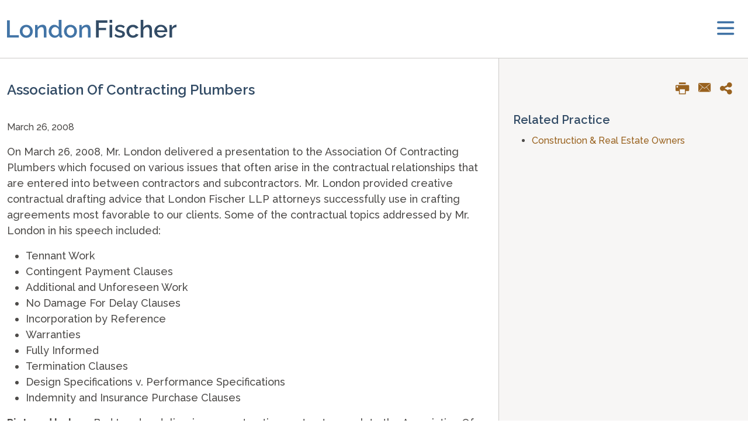

--- FILE ---
content_type: text/html; charset=UTF-8
request_url: https://www.londonfischer.com/news/events/2008-03-26-association-of-contracting-plumbers
body_size: 5359
content:
<!DOCTYPE html>
<html lang="en">
<head>
<meta charset="utf-8">
<meta http-equiv="X-UA-Compatible" content="IE=edge">
<meta name="viewport" content="width=device-width, initial-scale=1">
<title>Association Of Contracting Plumbers | London Fischer LLP</title>
<meta name="description" content="On March 26, 2008, Mr. London delivered a presentation to the Association Of Contracting Plumbers which focused on various issues that often arise in the contractual relationships that are entered into between contractors and subcontractors. Mr. London" />
<link rel="canonical" href="https://www.londonfischer.com/news/events/2008-03-26-association-of-contracting-plumbers" />
<link rel="preconnect" href="https://fonts.googleapis.com">
<link rel="preconnect" href="https://fonts.gstatic.com" crossorigin>
<link href="https://fonts.googleapis.com/css2?family=Raleway:wght@500;600;700&display=swap" rel="stylesheet">
<link href="/assets/css/style.css?version=1758644939" rel="stylesheet" />
<link rel="shortcut icon" href="/favicon.ico">
<link rel="apple-touch-icon" sizes="180x180" href="https://static.londonfischer.com/images/favicons/apple-touch-icon.png">
<link rel="icon" type="image/png" sizes="32x32" href="https://static.londonfischer.com/images/favicons/favicon-32x32.png">
<link rel="icon" type="image/png" sizes="16x16" href="https://static.londonfischer.com/images/favicons/favicon-16x16.png">
<link rel="manifest" href="https://static.londonfischer.com/images/favicons/site.webmanifest">
<link rel="mask-icon" href="https://static.londonfischer.com/images/favicons/safari-pinned-tab.svg" color="#5bbad5">
<meta name="msapplication-TileColor" content="#2b5797">
<meta name="msapplication-config" content="https://static.londonfischer.com/images/favicons/browserconfig.xml">
<meta name="theme-color" content="#ffffff">
<meta property="og:url" content="https://www.londonfischer.com/news/events/2008-03-26-association-of-contracting-plumbers" />
<meta property="og:title" content="Association Of Contracting Plumbers" />
<meta property="og:description" content="On March 26, 2008, Mr. London delivered a presentation to the Association Of Contracting Plumbers which focused on various issues that often arise in the contractual relationships that are entered into between contractors and subcontractors. Mr. London" />
<meta property="og:image" content="https://www.londonfischer.com/images/general/bernard-london.jpg" />
<!-- Google tag (gtag.js) -->
<script async src="https://www.googletagmanager.com/gtag/js?id=G-MDHHNY9BG6" nonce=""></script>
<script nonce="">
window.dataLayer = window.dataLayer || [];
function gtag(){dataLayer.push(arguments);}
gtag('js', new Date());
gtag('config', 'G-MDHHNY9BG6');
</script>
<script type="application/ld+json" nonce="">
{
"@context": "http://schema.org",
"@type": "BreadcrumbList",
"itemListElement": [{
"@type": "ListItem",
"position": 1,
"item": {
"@id": "https://www.londonfischer.com/news",
"name": "News &amp; Insights"
}
},{
"@type": "ListItem",
"position": 2,
"item": {
"@id": "https://www.londonfischer.com/news/events",
"name": "Events"
}
},{
"@type": "ListItem",
"position": 3,
"item": {
"@id": "https://www.londonfischer.com/news/events/2008-03-26-association-of-contracting-plumbers",
"name": "Association Of Contracting Plumbers"
}
}]
}
</script>
<script type="application/ld+json" nonce="">
{
"@context": "http://schema.org",
"@type": "Organization",
"url": "https://www.londonfischer.com",
"logo": "https://www.londonfischer.com/images/layout/logo.svg",
"name": "London Fischer LLP",
"sameAs": ["https://www.linkedin.com/company/london-fischer-llp/"]
}
</script>
</head>
<body>
<header class="fixed-top d-print-none">
<div class="container-fluid">
<nav class="navbar">
<a href="/" class="navbar-brand"><img src="/images/layout/logo.svg" alt="London Fischer Logo"></a>
<div class="d-flex d-print-none">
<button class="navbar-toggler btn-menu" id="toggler" aria-label="toggler" type="button" data-bs-toggle="offcanvas" data-bs-target="#main-nav" aria-controls="toggler">
<span class="icon-bars"></span>
</button>
</div>
<div class="offcanvas offcanvas-end" tabindex="-1" id="main-nav" aria-labelledby="toggler">
<div class="offcanvas-header justify-content-end">
<button type="button" class="close" data-bs-dismiss="offcanvas" aria-label="Close"><span class="icon-close"></span></button>
</div>
<ul id="nav" class="mobile-nav">
<li class=""><a href="/about">About</a></li>
<li class=""><a href="/practices">Practices</a></li>
<li class=""><a href="/attorneys">Attorneys</a></li>
<li class="active"><a href="/news">News & Insights</a></li>
<li class=""><a href="/careers">Careers</a></li>
<li class=""><a href="/offices">Offices</a></li>
<li class="ext-search">
<form id="search-form" class="search-form" method="get" action="/search-results">
<div class="d-flex">
<input type="text" id="search-query" class="search-query rel" name="query" title="Search Input" placeholder="Search" />
<button class="btn-search" type="submit"><span class="icon-search"></span></button>
</div>
</form>
</li>
</ul>
</div>
</nav>
</div>
</header>
<div class="d-none d-print-block logo"><img src="/images/layout/logo-print.png" alt="London Fischer LLP" title="London Fischer LLP" /></div>
<!--
<section class="tab-container border-bottom d-print-none">
<div class="container-xxl">
<ul id="tabs" class="nav nav-tabs second-level" role="tablist">
<li><a href="/news/index" class="nav-two">Recent</a></li>
<li><a href="/news/firm" class="nav-two">Firm News</a></li>
<li><a href="/news/decisions" class="nav-two">Significant Decisions</a></li>
<li><a href="/news/events" class="nav-two active">Events</a></li>
</ul>
</div>
</section>
--><style nonce="">
.atty-pic.adam-jones {
background-image:url('/images/bio-banners/bio-banner-1.jpg');
}
.atty-pic.alexander-verdegem {
background-image:url('/images/bio-banners/bio-banner-2.jpg');
}
.atty-pic.alissa-katz {
background-image:url('/images/bio-banners/bio-banner-1.jpg');
}
.atty-pic.amy-m-kramer {
background-image:url('/images/bio-banners/bio-banner-4.jpg');
}
.atty-pic.andrew-defalco {
background-image:url('/images/bio-banners/bio-banner-1.jpg');
}
.atty-pic.andrew-howard {
background-image:url('/images/bio-banners/bio-banner-2.jpg');
}
.atty-pic.angela-bongiorno {
background-image:url('/images/bio-banners/bio-banner-2.jpg');
}
.atty-pic.anna-drynda {
background-image:url('/images/bio-banners/bio-banner-4.jpg');
}
.atty-pic.anthony-f-tagliagambe {
background-image:url('/images/bio-banners/bio-banner-2.jpg');
}
.atty-pic.anthony-malecki {
background-image:url('/images/bio-banners/bio-banner-3.jpg');
}
.atty-pic.anthony-mendez {
background-image:url('/images/bio-banners/bio-banner-2.jpg');
}
.atty-pic.bernard-london {
background-image:url('/images/bio-banners/bio-banner-1.jpg');
}
.atty-pic.brett-smith {
background-image:url('/images/bio-banners/bio-banner-3.jpg');
}
.atty-pic.brian-a-kalman {
background-image:url('/images/bio-banners/bio-banner-4.jpg');
}
.atty-pic.caitlyn-shu {
background-image:url('/images/bio-banners/bio-banner-2.jpg');
}
.atty-pic.chloe-rigogne {
background-image:url('/images/bio-banners/bio-banner-4.jpg');
}
.atty-pic.christian-castro {
background-image:url('/images/bio-banners/bio-banner-2.jpg');
}
.atty-pic.christian-villani {
background-image:url('/images/bio-banners/bio-banner-4.jpg');
}
.atty-pic.christopher-petrossian {
background-image:url('/images/bio-banners/bio-banner-1.jpg');
}
.atty-pic.claudine-travers {
background-image:url('/images/bio-banners/bio-banner-2.jpg');
}
.atty-pic.clifford-b-aaron {
background-image:url('/images/bio-banners/bio-banner-4.jpg');
}
.atty-pic.cruz-williams {
background-image:url('/images/bio-banners/bio-banner-4.jpg');
}
.atty-pic.daniel-london {
background-image:url('/images/bio-banners/bio-banner-3.jpg');
}
.atty-pic.danielle-karcich {
background-image:url('/images/bio-banners/bio-banner-1.jpg');
}
.atty-pic.david-pan {
background-image:url('/images/bio-banners/bio-banner-1.jpg');
}
.atty-pic.dominique-romano {
background-image:url('/images/bio-banners/bio-banner-1.jpg');
}
.atty-pic.elizabeth-shyer {
background-image:url('/images/bio-banners/bio-banner-1.jpg');
}
.atty-pic.elizabeth-tighe {
background-image:url('/images/bio-banners/bio-banner-1.jpg');
}
.atty-pic.elyse-schindel {
background-image:url('/images/bio-banners/bio-banner-3.jpg');
}
.atty-pic.evan-clark {
background-image:url('/images/bio-banners/bio-banner-2.jpg');
}
.atty-pic.francella-guido {
background-image:url('/images/bio-banners/bio-banner-2.jpg');
}
.atty-pic.imran-a-kamil {
background-image:url('/images/bio-banners/bio-banner-2.jpg');
}
.atty-pic.izak-b-weintraub {
background-image:url('/images/bio-banners/bio-banner-3.jpg');
}
.atty-pic.jaclyn-dirienzo {
background-image:url('/images/bio-banners/bio-banner-4.jpg');
}
.atty-pic.jacob-diamond {
background-image:url('/images/bio-banners/bio-banner-1.jpg');
}
.atty-pic.jacob-gash {
background-image:url('/images/bio-banners/bio-banner-2.jpg');
}
.atty-pic.jacqueline-promislo {
background-image:url('/images/bio-banners/bio-banner-2.jpg');
}
.atty-pic.james-coons {
background-image:url('/images/bio-banners/bio-banner-2.jpg');
}
.atty-pic.james-deaver {
background-image:url('/images/bio-banners/bio-banner-4.jpg');
}
.atty-pic.james-e-tolan {
background-image:url('/images/bio-banners/bio-banner-3.jpg');
}
.atty-pic.james-gibbons {
background-image:url('/images/bio-banners/bio-banner-4.jpg');
}
.atty-pic.james-walsh {
background-image:url('/images/bio-banners/bio-banner-3.jpg');
}
.atty-pic.jan-h-duffalo {
background-image:url('/images/bio-banners/bio-banner-2.jpg');
}
.atty-pic.jason-ciluffo {
background-image:url('/images/bio-banners/bio-banner-3.jpg');
}
.atty-pic.jefferson-shelton {
background-image:url('/images/bio-banners/bio-banner-2.jpg');
}
.atty-pic.jeffrey-griffith {
background-image:url('/images/bio-banners/bio-banner-1.jpg');
}
.atty-pic.jennifer-m-russnow {
background-image:url('/images/bio-banners/bio-banner-1.jpg');
}
.atty-pic.jennifer-sciales {
background-image:url('/images/bio-banners/bio-banner-3.jpg');
}
.atty-pic.john-caruso {
background-image:url('/images/bio-banners/bio-banner-2.jpg');
}
.atty-pic.john-caruso-1 {
background-image:url('/images/bio-banners/bio-banner-3.jpg');
}
.atty-pic.john-encarnacion {
background-image:url('/images/bio-banners/bio-banner-1.jpg');
}
.atty-pic.john-mcdonough {
background-image:url('/images/bio-banners/bio-banner-4.jpg');
}
.atty-pic.john-schemitsch {
background-image:url('/images/bio-banners/bio-banner-2.jpg');
}
.atty-pic.jonathan-chernow {
background-image:url('/images/bio-banners/bio-banner-3.jpg');
}
.atty-pic.jonathan-geider {
background-image:url('/images/bio-banners/bio-banner-4.jpg');
}
.atty-pic.jonathan-l-kranz {
background-image:url('/images/bio-banners/bio-banner-4.jpg');
}
.atty-pic.joseph-acurso {
background-image:url('/images/bio-banners/bio-banner-1.jpg');
}
.atty-pic.joseph-calendrillo {
background-image:url('/images/bio-banners/bio-banner-1.jpg');
}
.atty-pic.josie-conelley {
background-image:url('/images/bio-banners/bio-banner-3.jpg');
}
.atty-pic.julian-cohen {
background-image:url('/images/bio-banners/bio-banner-1.jpg');
}
.atty-pic.louis-cornacchia-iii {
background-image:url('/images/bio-banners/bio-banner-4.jpg');
}
.atty-pic.madeleine-davis {
background-image:url('/images/bio-banners/bio-banner-1.jpg');
}
.atty-pic.mallory-yumol-schorr {
background-image:url('/images/bio-banners/bio-banner-1.jpg');
}
.atty-pic.marian-strauss {
background-image:url('/images/bio-banners/bio-banner-2.jpg');
}
.atty-pic.mark-lafayette {
background-image:url('/images/bio-banners/bio-banner-1.jpg');
}
.atty-pic.mary-catherine-garcia {
background-image:url('/images/bio-banners/bio-banner-2.jpg');
}
.atty-pic.matthew-baron {
background-image:url('/images/bio-banners/bio-banner-1.jpg');
}
.atty-pic.matthew-finkelstein {
background-image:url('/images/bio-banners/bio-banner-2.jpg');
}
.atty-pic.matthew-franks {
background-image:url('/images/bio-banners/bio-banner-1.jpg');
}
.atty-pic.matthew-goldman {
background-image:url('/images/bio-banners/bio-banner-4.jpg');
}
.atty-pic.michael-j-carro {
background-image:url('/images/bio-banners/bio-banner-3.jpg');
}
.atty-pic.molly-barth {
background-image:url('/images/bio-banners/bio-banner-4.jpg');
}
.atty-pic.neal-m-glazer {
background-image:url('/images/bio-banners/bio-banner-2.jpg');
}
.atty-pic.nicholas-w-davila {
background-image:url('/images/bio-banners/bio-banner-1.jpg');
}
.atty-pic.nina-hawkinson {
background-image:url('/images/bio-banners/bio-banner-1.jpg');
}
.atty-pic.omar-graham {
background-image:url('/images/bio-banners/bio-banner-1.jpg');
}
.atty-pic.pantelis-gallis {
background-image:url('/images/bio-banners/bio-banner-1.jpg');
}
.atty-pic.patrick-bollig {
background-image:url('/images/bio-banners/bio-banner-2.jpg');
}
.atty-pic.richard-s-endres {
background-image:url('/images/bio-banners/bio-banner-1.jpg');
}
.atty-pic.robbie-webster {
background-image:url('/images/bio-banners/bio-banner-2.jpg');
}
.atty-pic.robert-d-martin {
background-image:url('/images/bio-banners/bio-banner-1.jpg');
}
.atty-pic.robert-nobel {
background-image:url('/images/bio-banners/bio-banner-1.jpg');
}
.atty-pic.romina-zarinbal {
background-image:url('/images/bio-banners/bio-banner-2.jpg');
}
.atty-pic.sarah-cohen {
background-image:url('/images/bio-banners/bio-banner-4.jpg');
}
.atty-pic.spiro-k-bantis {
background-image:url('/images/bio-banners/bio-banner-2.jpg');
}
.atty-pic.stephanie-folan {
background-image:url('/images/bio-banners/bio-banner-3.jpg');
}
.atty-pic.thomas-a-leghorn {
background-image:url('/images/bio-banners/bio-banner-4.jpg');
}
.atty-pic.tracy-yim {
background-image:url('/images/bio-banners/bio-banner-3.jpg');
}
.atty-pic.virginia-goodman-futterman {
background-image:url('/images/bio-banners/bio-banner-2.jpg');
}
.atty-pic.wendy-keenan {
background-image:url('/images/bio-banners/bio-banner-4.jpg');
}
.atty-pic.william-edwins {
background-image:url('/images/bio-banners/bio-banner-1.jpg');
}
</style>
<main class="news-page">
<section class="white-gray-bg border-bottom">
<div class="container-xxl">
<div class="row">
<div class="col-lg-8 pe-4 pt-40 pb-5 white-bg">
<h1 class="fs-24 pb-30">Association Of Contracting Plumbers</h1><div class="content">
March 26, 2008</p><p>On March 26, 2008, Mr. London delivered a presentation to the Association Of Contracting Plumbers which focused on various issues that often arise in the contractual relationships that are entered into between contractors and subcontractors. Mr. London provided creative contractual drafting advice that London Fischer LLP attorneys successfully use in crafting agreements most favorable to our clients. Some of the contractual topics addressed by Mr. London in his speech included:</p>
<ul>
<li>Tennant Work</li>
<li>Contingent Payment Clauses</li>
<li>Additional and Unforeseen Work</li>
<li>No Damage For Delay Clauses</li>
<li>Incorporation by Reference</li>
<li>Warranties</li>
<li>Fully Informed</li>
<li>Termination Clauses</li>
<li>Design Specifications v. Performance Specifications</li>
<li>Indemnity and Insurance Purchase Clauses</li>
</ul>
<p><strong>Pictured below:</strong> Bud London delivering a construction contract speech to the Association Of Contracting Plumbers on March 26, 2008.</p></div>
<div class="row">
<div class="col-lg-12">
<img src="/images/general/bernard-london.jpg" alt="Bud London (center)" title="Bud London (center)" class="default-img img-fluid w-100" />
</div>
</div>
<p class="img-caption">Bud London (center)</p></div>
<div class="col-lg-4 ps-md-4 pt-40 pb-5 gray-bg">
<ul class="page-tools d-none d-lg-flex nav justify-content-md-end pb-4">
<li><button class="btn-print" rel="nofollow" title="Print Page"><span class="icon-print"></span></button></li>
<li><a href="mailto:?subject=London Fischer LLP - Association Of Contracting Plumbers&body=Of interest from the London Fischer website -- https://www.londonfischer.com/news/events/2008-03-26-association-of-contracting-plumbers" title="Email"><span class="icon-email"></span></a></li>
<li class="rel"><a href="#share-container" data-bs-toggle="collapse" title="share"><span class="icon-share"></span></a>
<div id="share-container" class="share-container collapse">
<a href="https://www.linkedin.com/shareArticle?mini=true&url=http://www.londonfischer.com/news/events/2008-03-26-association-of-contracting-plumbers&title=Association Of Contracting Plumbers&summary=On March 26, 2008, Mr. London delivered a presentation to the Association Of Contracting Plumbers which focused on various issues that often arise in the contractual relationships that are entered into between contractors and subcontractors. Mr. London provided creative contractual drafting advice that London Fischer LLP attorneys successfully use in crafting agreements most favorable to our clients." target="_blank"><span class="icon-linkedin"></span> LinkedIn</a>
<a href="https://twitter.com/share?url=http://www.londonfischer.com/news/events/2008-03-26-association-of-contracting-plumbers&text=Association Of Contracting Plumbers" target="_blank"><span class="icon-twitter"></span> Twitter</a>
<a href="https://www.facebook.com/sharer.php?u=http://www.londonfischer.com/news/events/2008-03-26-association-of-contracting-plumbers&title=Association Of Contracting Plumbers&description=On March 26, 2008, Mr. London delivered a presentation to the Association Of Contracting Plumbers which focused on various issues that often arise in the contractual relationships that are entered into between contractors and subcontractors. Mr. London provided creative contractual drafting advice that London Fischer LLP attorneys successfully use in crafting agreements most favorable to our clients." target="_blank"><span class="icon-facebook"></span> Facebook</a>
</div>
</li>
</ul><div class="right-sidebar">
<h2 class="fs-20">Related Practice</h2>
<ul class="mb-4">
<li><a href="/practices/construction-and-real-estate-owners-practice">Construction & Real Estate Owners</a></li>
</ul>
</div>
</div>
</div>
</div>
</section>
<section class="dark-bg border-bottom d-print-none">
<div class="container-xxl pt-5">
<div class="row">
<div class="col-md-3 px-3 mb-5">
<div class="news-card-dark">
<p class="date">October 24, 2023</p>
<p class="parent-link"><a href="/news/firm">Firm News</a></p>
<h3><a href="/news/firm/2023-10-24-nj-appellate-division-affirms-london-fischer-trial-victory-in-land-use-dispute" class="title">NJ Appellate Division Affirms London Fischer Trial Victory in Land-Use Dispute</a></h3>
</div>
</div>
<div class="col-md-3 px-3 mb-5 border-start">
<div class="news-card-dark">
<p class="date">September 3, 2013</p>
<p class="parent-link"><a href="/news/decisions">Significant Decisions</a></p>
<h3><a href="/news/decisions/2013-09-03-london-fischer-obtained-summary-judgment-on-behalf-of-condo-board-and-management-company" class="title">London Fischer Obtained Summary Judgment on Behalf of Condo Board and Management Company</a></h3>
</div>
</div>
<div class="col-md-3 px-3 mb-5 border-start">
<div class="news-card-dark">
<p class="date">March 29, 2011</p>
<p class="parent-link"><a href="/news/decisions">Significant Decisions</a></p>
<h3><a href="/news/decisions/2011-03-29-appeal-defeated-in-construction-site-accident-case" class="title">Appeal Defeated in Construction Site Accident Case</a></h3>
</div>
</div>
</div>
</div>
</section>
</main>
<footer class="d-flex align-items-center py-4">
<div class="container-xxl">
<div class="row">
<div class="col-lg-12 pb-2 text-center">
<p>&copy; 2025 London Fischer LLP &#183; <a href="/legal">Legal Notice</a> &#183; <a href="/privacy-information">Privacy Information</a> &#183; <a href="https://mrf.healthcarebluebook.com/TrustmarkHB" target="_blank">Transparency in Coverage Rule</a> &#183; <a href="/credits">Credits</a><br />This web site contains Attorney Advertising</p>
</div>
</div>
<div class="row justify-content-center d-print-none">
<div class="col-auto">
<div class="award-card mb-md-0 mb-3">
<img src="/images/general/shield-super-lawyers.png" alt="Logo of Super Lawyers" class="img-fluid" />
</div>
</div>
<div class="col-auto">
<div class="award-card mb-md-0 mb-3">
<a href="https://www3.ambest.com/DPSDirectorySearch/CompanyDisplay.aspx?dpid=23681&nid=1" target="_blank"><img src="/images/general/shield-am-best-client-recommended-attorneys-2024.png" alt="Logo of AM Best Client Recommended Attorneys 2024" class="img-fluid" /></a>
</div>
</div>
<div class="col-auto">
<div class="award-card mb-md-0 mb-3">
<a href="https://www.ambest.com/legal/digest/newyork.pdf" target="_blank"><img src="/images/general/shield-bests-law-digest.png" alt="Logo of Best Law Digest" class="img-fluid" /></a>
</div>
</div>
<div class="col-auto">
<div class="award-card mb-md-0 mb-3">
<img src="/images/general/shield-av-top-rated-lawers.png" alt="Logo of AV Top Rated Lawyers" class="img-fluid" />
</div>
</div>
</div>
</div>
</footer>
<script src="https://ajax.googleapis.com/ajax/libs/jquery/3.7.1/jquery.min.js" nonce=""></script>
<script src="https://cdn.jsdelivr.net/npm/bootstrap@5.3.1/dist/js/bootstrap.bundle.min.js" integrity="sha384-HwwvtgBNo3bZJJLYd8oVXjrBZt8cqVSpeBNS5n7C8IVInixGAoxmnlMuBnhbgrkm" crossorigin="anonymous" nonce=""></script>
<script src="https://ajax.googleapis.com/ajax/libs/jqueryui/1.13.2/jquery-ui.min.js" nonce=""></script>
<script src="/assets/js/script.js" nonce=""></script>
</body>
</html>

--- FILE ---
content_type: image/svg+xml
request_url: https://www.londonfischer.com/images/layout/logo.svg
body_size: 10967
content:
<svg width="290" height="31" viewBox="0 0 290 31" fill="none" xmlns="http://www.w3.org/2000/svg">
<path d="M0 30.2555V0.82901H4.6636V26.1441H20.3188V30.2555H0Z" fill="#4274A6"/>
<path d="M32.9581 30.6701C31.393 30.6918 29.8399 30.3929 28.3934 29.7915C27.0746 29.222 25.8856 28.387 24.8998 27.3378C23.9341 26.3103 23.1733 25.106 22.6586 23.7901C22.1346 22.4494 21.8716 21.0198 21.8841 19.5792C21.8672 18.1113 22.1301 16.6538 22.6586 15.2854C23.1772 13.9716 23.9376 12.7679 24.8998 11.7376C25.9058 10.7025 27.1191 9.89442 28.4593 9.36694C31.3752 8.17271 34.6398 8.17271 37.5558 9.36694C38.8724 9.9327 40.061 10.7618 41.0493 11.804C42.0222 12.829 42.7888 14.0338 43.307 15.3517C43.8411 16.7189 44.1096 18.1765 44.098 19.6455C44.1048 21.0871 43.8362 22.5167 43.307 23.8564C42.7923 25.1723 42.0315 26.3766 41.0658 27.4042C40.077 28.4574 38.8818 29.2928 37.5558 29.8578C36.0942 30.4409 34.5296 30.7174 32.9581 30.6701ZM26.5312 19.546C26.5112 20.8377 26.8113 22.1139 27.4046 23.2596C27.9338 24.3066 28.73 25.1933 29.7117 25.8292C30.6889 26.4748 31.8388 26.8045 33.0075 26.7742C34.1746 26.7922 35.321 26.4635 36.3033 25.8292C37.2838 25.1776 38.0788 24.2807 38.6104 23.2264C39.187 22.0871 39.481 20.8244 39.4673 19.546C39.489 18.2615 39.1947 16.9915 38.6104 15.8491C38.0716 14.7895 37.2644 13.8916 36.2704 13.2463C35.2906 12.6064 34.1424 12.2772 32.9746 12.3013C31.7994 12.2769 30.6464 12.6249 29.6787 13.296C28.705 13.9554 27.9117 14.8504 27.3716 15.8988C26.7959 17.0259 26.5071 18.2791 26.5312 19.546Z" fill="#4274A6"/>
<path d="M67.4 30.2552H62.9177V18.2524C63.0387 16.7157 62.6939 15.1782 61.9289 13.8426C61.6034 13.3863 61.168 13.0206 60.6636 12.78C60.1592 12.5393 59.6022 12.4315 59.045 12.4666C58.1297 12.4757 57.2304 12.709 56.4249 13.1463C55.5575 13.5955 54.7764 14.1962 54.1178 14.9202C53.4411 15.6591 52.9298 16.5353 52.6182 17.4898V30.2552H48.0864V8.70333H52.2062V13.0137C52.7515 12.061 53.4797 11.2269 54.3485 10.5601C55.2448 9.83631 56.2598 9.2753 57.3477 8.90226C58.5056 8.51267 59.7192 8.31665 60.9401 8.32201C62.0811 8.2742 63.2154 8.51955 64.236 9.03489C65.0558 9.47677 65.7398 10.1361 66.2135 10.9414C66.6971 11.8069 67.0315 12.7486 67.2022 13.7266C67.3884 14.8219 67.4821 15.931 67.4824 17.0422L67.4 30.2552Z" fill="#4274A6"/>
<path d="M71.3051 19.5458C71.276 17.6046 71.7052 15.6842 72.5575 13.9424C73.334 12.3236 74.5151 10.9354 75.9852 9.91383C77.4743 8.9064 79.2335 8.38008 81.0278 8.4052C82.6201 8.38985 84.1827 8.83899 85.5266 9.69831C86.7889 10.486 87.8455 11.566 88.6082 12.8482V0H93.14V25.1162C93.1031 25.5026 93.2023 25.8899 93.4201 26.2103C93.5446 26.3381 93.6934 26.4391 93.8576 26.5075C94.0219 26.5759 94.1982 26.6101 94.3759 26.6082V30.2555C93.5519 30.3881 92.8763 30.471 92.3984 30.5041C91.6135 30.5354 90.8467 30.2625 90.2561 29.7415C89.9844 29.5203 89.7597 29.2463 89.5955 28.9358C89.4313 28.6254 89.3309 28.2848 89.3004 27.9345V26.3595C88.4877 27.6802 87.3533 28.7701 86.0045 29.526C84.6751 30.2743 83.1774 30.6681 81.654 30.6699C80.2389 30.682 78.8383 30.3821 77.5507 29.7913C76.3042 29.211 75.1841 28.3884 74.2549 27.3708C73.3307 26.3365 72.6044 25.1394 72.1126 23.8396C71.582 22.4709 71.3082 21.015 71.3051 19.5458ZM88.6082 22.5299V16.9265C88.2959 16.0484 87.7951 15.2503 87.1415 14.5889C86.4805 13.9128 85.7119 13.3525 84.8675 12.9311C84.0905 12.5159 83.2259 12.2942 82.3461 12.2845C81.4477 12.2811 80.5612 12.4913 79.7589 12.8979C78.9896 13.3162 78.3071 13.8789 77.7485 14.5558C77.1727 15.2398 76.7309 16.0273 76.4466 16.8767C76.144 17.7682 75.9882 18.7033 75.9852 19.6453C75.9887 20.5808 76.1618 21.5078 76.496 22.3807C76.8057 23.2388 77.2882 24.0233 77.9133 24.6851C78.5201 25.3395 79.2477 25.8688 80.0555 26.2435C80.8912 26.6134 81.7957 26.7999 82.7087 26.7906C83.3318 26.7911 83.9504 26.6846 84.5379 26.4756C85.1612 26.2739 85.7503 25.9776 86.2846 25.5969C86.8502 25.2429 87.3564 24.8009 87.7842 24.2872C88.1796 23.7647 88.4655 23.1668 88.6247 22.5299H88.6082Z" fill="#4274A6"/>
<path d="M108.598 30.6698C107.027 30.6938 105.468 30.3948 104.016 29.7912C102.705 29.2174 101.522 28.3828 100.539 27.3376C99.5737 26.31 98.8129 25.1057 98.2982 23.7898C97.7689 22.4501 97.5004 21.0205 97.5072 19.5789C97.4956 18.1099 97.7641 16.6524 98.2982 15.2851C98.8169 13.9713 99.5772 12.7676 100.539 11.7373C101.525 10.6841 102.721 9.85347 104.049 9.30035C106.965 8.10612 110.23 8.10612 113.146 9.30035C114.458 9.86643 115.641 10.6956 116.623 11.7373C117.601 12.7618 118.373 13.9664 118.897 15.2851C119.426 16.6535 119.689 18.111 119.672 19.5789C119.684 21.0195 119.421 22.4491 118.897 23.7898C118.382 25.1057 117.622 26.31 116.656 27.3376C115.667 28.3908 114.472 29.2262 113.146 29.7912C111.704 30.3904 110.157 30.6893 108.598 30.6698ZM102.171 19.5457C102.146 20.836 102.44 22.1122 103.028 23.2593C103.565 24.301 104.359 25.186 105.335 25.8289C106.314 26.4697 107.463 26.799 108.631 26.7739C109.798 26.7949 110.945 26.466 111.926 25.8289C112.913 25.1839 113.709 24.2853 114.234 23.2261C114.816 22.0883 115.115 20.8255 115.107 19.5457C115.123 18.2599 114.823 16.99 114.234 15.8488C113.701 14.7899 112.9 13.8918 111.91 13.246C110.93 12.6061 109.782 12.2769 108.614 12.301C107.44 12.2821 106.288 12.6296 105.318 13.2957C104.349 13.9599 103.556 14.8537 103.011 15.8985C102.435 17.0254 102.146 18.2787 102.171 19.5457Z" fill="#4274A6"/>
<path d="M143.039 30.2553H138.54V18.2526C138.665 16.7177 138.326 15.1806 137.568 13.8428C137.237 13.3921 136.801 13.0306 136.298 12.7905C135.795 12.5505 135.24 12.4392 134.684 12.4668C133.769 12.4759 132.869 12.7092 132.064 13.1465C131.197 13.5957 130.415 14.1963 129.757 14.9204C129.075 15.6583 128.558 16.5345 128.241 17.49V30.2553H123.709V8.7035H127.829V13.0138C128.383 12.0673 129.11 11.2348 129.971 10.5603C130.876 9.83951 131.895 9.2789 132.987 8.90243C134.145 8.51284 135.358 8.31682 136.579 8.32218C137.687 8.28549 138.787 8.53069 139.776 9.03506C140.601 9.47051 141.286 10.1314 141.754 10.9416C142.25 11.8029 142.59 12.7459 142.759 13.7267C142.945 14.822 143.039 15.9312 143.039 17.0424V30.2553Z" fill="#4274A6"/>
<path d="M152.317 30.2555V0.82901H171.828V4.92386H156.997V13.7104H169.406V17.5234H156.997V30.2555H152.317Z" fill="#334C66"/>
<path d="M175.585 5.00618V0.0326843H180.068V5.00618H175.585ZM175.585 30.255V8.57054H180.068V30.255H175.585Z" fill="#334C66"/>
<path d="M193.251 30.6697C191.496 30.6827 189.754 30.3737 188.11 29.7579C186.536 29.1833 185.111 28.2597 183.94 27.0556L185.588 24.0384C186.714 25.0281 187.988 25.8337 189.362 26.4257C190.542 26.9226 191.807 27.1817 193.086 27.1883C194.17 27.2416 195.247 26.995 196.201 26.4754C196.57 26.2717 196.875 25.9681 197.082 25.5989C197.289 25.2298 197.389 24.8098 197.371 24.3865C197.392 24.1008 197.346 23.8142 197.237 23.5494C197.129 23.2846 196.96 23.049 196.745 22.8613C196.193 22.4737 195.58 22.1823 194.932 21.9992C194.141 21.7506 193.284 21.4853 192.147 21.1869C190.829 20.7928 189.54 20.3052 188.291 19.728C187.355 19.3152 186.539 18.6707 185.918 17.8547C185.373 17.0138 185.102 16.0228 185.143 15.0198C185.109 13.7568 185.485 12.5169 186.215 11.4886C186.98 10.468 188.013 9.68162 189.197 9.21736C190.607 8.65607 192.114 8.38002 193.63 8.40502C195.111 8.39352 196.583 8.64032 197.981 9.13447C199.301 9.61684 200.5 10.3867 201.491 11.3891L199.563 14.3732C198.702 13.5715 197.71 12.9264 196.629 12.4667C195.582 12.0439 194.462 11.8353 193.334 11.8533C192.7 11.8466 192.068 11.9247 191.455 12.0854C190.875 12.2111 190.34 12.4917 189.906 12.8978C189.694 13.1156 189.531 13.3758 189.426 13.6614C189.321 13.947 189.277 14.2517 189.296 14.5556C189.28 14.8132 189.317 15.0714 189.405 15.3139C189.493 15.5563 189.63 15.7779 189.807 15.9647C190.238 16.3665 190.749 16.6717 191.307 16.86C191.966 17.0921 192.773 17.3739 193.745 17.6723C195.202 18.0649 196.632 18.5466 198.03 19.1146C199.074 19.51 200.011 20.1459 200.766 20.9714C201.453 21.8517 201.799 22.9537 201.738 24.0715C201.772 25.0078 201.578 25.9382 201.173 26.7818C200.768 27.6255 200.164 28.3568 199.414 28.9124C197.6 30.1477 195.44 30.7638 193.251 30.6697Z" fill="#334C66"/>
<path d="M215.547 30.6697C213.987 30.6892 212.44 30.3903 210.999 29.7911C209.668 29.2182 208.468 28.3776 207.472 27.3209C206.493 26.2784 205.721 25.0573 205.198 23.7234C204.657 22.3808 204.383 20.9446 204.391 19.4959C204.366 17.5594 204.831 15.6485 205.742 13.9421C206.642 12.2573 207.996 10.8613 209.647 9.91363C211.444 8.88843 213.482 8.3674 215.547 8.40499C217.562 8.3578 219.551 8.86818 221.298 9.88046C222.87 10.7937 224.137 12.1552 224.94 13.793L220.491 15.169C220.007 14.296 219.295 13.5734 218.431 13.0801C217.53 12.5559 216.505 12.2867 215.465 12.3009C214.3 12.2828 213.155 12.6053 212.169 13.2293C211.183 13.8459 210.385 14.7234 209.862 15.7658C209.27 16.9174 208.975 18.2 209.005 19.4959C208.985 20.7928 209.285 22.0745 209.878 23.226C210.426 24.2748 211.232 25.165 212.218 25.8122C213.197 26.457 214.345 26.7919 215.514 26.7738C216.246 26.7749 216.973 26.6401 217.656 26.3759C218.324 26.1203 218.943 25.7501 219.485 25.2817C219.974 24.8798 220.364 24.369 220.622 23.7897L225.022 25.1491C224.543 26.2253 223.841 27.1861 222.963 27.9674C221.998 28.8294 220.88 29.4989 219.667 29.9403C218.348 30.43 216.953 30.6771 215.547 30.6697Z" fill="#334C66"/>
<path d="M248.143 30.2555H243.644V18.2527C243.755 16.7249 243.374 15.2019 242.557 13.9092C242.207 13.4377 241.748 13.0597 241.219 12.8082C240.69 12.5568 240.109 12.4396 239.524 12.4669C238.654 12.4851 237.801 12.7124 237.036 13.13C236.187 13.5706 235.432 14.1731 234.811 14.9039C234.159 15.6614 233.661 16.54 233.345 17.4901V30.2555H228.813V0H233.345V13.0471C234.145 11.6282 235.313 10.4538 236.723 9.64858C238.123 8.828 239.716 8.39874 241.337 8.4052C242.477 8.37198 243.608 8.61657 244.633 9.11808C245.476 9.55733 246.188 10.2156 246.693 11.0246C247.225 11.869 247.588 12.8093 247.764 13.7932C247.979 14.885 248.084 15.9958 248.077 17.1088L248.143 30.2555Z" fill="#334C66"/>
<path d="M263.172 30.6696C261.607 30.6914 260.054 30.3924 258.607 29.791C255.971 28.6433 253.888 26.5001 252.806 23.8228C252.195 22.2373 251.933 20.5372 252.038 18.84C252.144 17.1427 252.614 15.4886 253.416 13.9918C254.336 12.307 255.691 10.9036 257.338 9.93014C259.108 8.89686 261.126 8.3695 263.172 8.40493C265.238 8.34767 267.279 8.88238 269.055 9.94673C270.654 10.9368 271.966 12.3316 272.862 13.9918C273.758 15.6379 274.223 17.4864 274.213 19.3632C274.213 19.6948 274.213 20.0098 274.213 20.2916C274.213 20.5734 274.213 20.8055 274.13 20.9713H256.827C256.936 22.1475 257.314 23.2824 257.931 24.287C258.517 25.2121 259.328 25.9711 260.288 26.4919C261.22 27.0155 262.269 27.2895 263.337 27.2877C264.555 27.2946 265.754 26.9802 266.814 26.3758C267.812 25.866 268.595 25.0132 269.022 23.972L272.895 25.0993C272.388 26.1861 271.658 27.1523 270.752 27.9342C269.78 28.7895 268.664 29.4632 267.456 29.9236C266.086 30.4353 264.633 30.6882 263.172 30.6696ZM256.712 17.9872H269.731C269.66 16.8106 269.298 15.6706 268.676 14.6715C268.097 13.7614 267.297 13.0141 266.352 12.4998C265.386 11.9716 264.304 11.6949 263.205 11.6949C262.105 11.6949 261.023 11.9716 260.057 12.4998C259.09 13.0415 258.279 13.8251 257.702 14.7749C257.124 15.7246 256.8 16.8083 256.761 17.9209L256.712 17.9872Z" fill="#334C66"/>
<path d="M290 12.5168C288.377 12.525 286.781 12.9349 285.353 13.7105C284.038 14.4498 283.014 15.62 282.453 17.0261V30.2888H277.921V8.73696H282.09V13.3789C282.793 11.9859 283.808 10.7768 285.056 9.84771C286.149 8.99328 287.467 8.48025 288.847 8.37224H289.555H290V12.5168Z" fill="#334C66"/>
</svg>


--- FILE ---
content_type: text/javascript;charset=UTF-8
request_url: https://www.londonfischer.com/assets/js/script.js
body_size: 664
content:
$(document).ready(function(){

	$(window).scroll(function(){
		if ($(window).scrollTop() >= 100 ) {
			$('.home').addClass('scrolled');
		} else {
			$('.home').removeClass('scrolled');
		}
	});

	$(document).on('click','.LoadMore',function(e) {
		e.preventDefault();
		var El = $(this);
		El.html('<img src="/images/layout/loading.gif" />');
		$.get(El.attr('href'),function(data) {
			El.replaceWith(data);
		});
	});

	$('#tabs button').click(function () {
		if( $(this).attr('data-src') ) {
			loadUrl = $(this).attr('data-src'),
			targ = $(this).attr('data-bs-target');
			$.get(loadUrl, function(data) {
				$(targ).html(data)
			});
		}
		$(this).tab('show');
		return false;
	});

	$('.btn-print').click(function(){
		window.print();
	});

	$(function() {
		$('#filterList').keyup(function() {
			if( $(this).val().length > 0 )
				$('.bio-card').each(function() {
					if( $(this).text().toLowerCase().indexOf($('#filterList').val().toLowerCase()) != -1 )
						$(this).show();
					else
						$(this).hide();
				});
			else
				$('.bio-card').show();
			$('.bio-heading').each(function() {
				if( $(this).next().find('.bio-card:visible').length > 0 )
					$(this).show();
				else
					$(this).hide();
			});
		});
	});

	$(function() {
		searchData = null;
		$('#attySearch').focus(function() {
			if( searchData === null ) {
				$.ajax({
					url: "/suggest.xml",
					dataType: "xml",
					success: function(xmlResponse) {
						searchData = $('t',xmlResponse).map(function() {
							if($(this).find('u').length != 0)
								return { value:$('v',this).text(),id:$('u',this).text(),'position':$('p',this).text(),'picture':$('i',this).text() };
							else
								return { value:$(this).text(),id:$(this).text() };
						}).get();
						$('#attySearch').autocomplete({
							source: searchData,
							minLength: 3,
				select: function( event, ui ) {
								if( ui.item.id != ui.item.value )
									location.href = ui.item.id;
								else
									location.href = '/attorneys/search-results?query='+ui.item.id;
							}
						}).autocomplete('instance')._renderItem = function(ul,item) {
							if( item.picture != '' )
	return $('<li>').append('<div class="bio-box"><img src="'+item.picture+'"><span class="bio-text"><span class="item-label">'+item.label+'</span><br>'+item.position+'</span></div>').appendTo(ul);
							else if( item.position )
	return $('<li>').append('<div><span class="item-label">'+item.label+'</span><br>'+item.position+'</div>').appendTo(ul);
							else
	return $('<li>').append('<div><span class="item-label">'+item.label+'</span></div>').appendTo(ul);
						};
					}
				});
			}
		});
	});

	$(function() {
		searchData = null;
		$('#search-query').focus(function() {
			if( searchData === null ) {
				$.ajax({
					url: "/suggest.xml",
					dataType: "xml",
					success: function(xmlResponse) {
						searchData = $('t',xmlResponse).map(function() {
							if($(this).find('u').length != 0)
								return { value:$('v',this).text(),id:$('u',this).text(),'position':$('p',this).text(),'picture':$('i',this).text() };
							else
								return { value:$(this).text(),id:$(this).text() };
						}).get();
						$('#search-query').autocomplete({
							source: searchData,
							minLength: 3,
				select: function( event, ui ) {
								if( ui.item.id != ui.item.value )
									location.href = ui.item.id;
								else
									location.href = '/search-results?query='+ui.item.id;
							}
						}).autocomplete('instance')._renderItem = function(ul,item) {
							if( item.picture != '' )
	return $('<li>').append('<div class="bio-box"><img src="'+item.picture+'"><span class="bio-text"><span class="item-label">'+item.label+'</span><br>'+item.position+'</span></div>').appendTo(ul);
							else if( item.position )
	return $('<li>').append('<div><span class="item-label">'+item.label+'</span><br>'+item.position+'</div>').appendTo(ul);
							else
	return $('<li>').append('<div><span class="item-label">'+item.label+'</span></div>').appendTo(ul);
						};
					}
				});
			}
		});
	});

});<!-- end doc ready -->